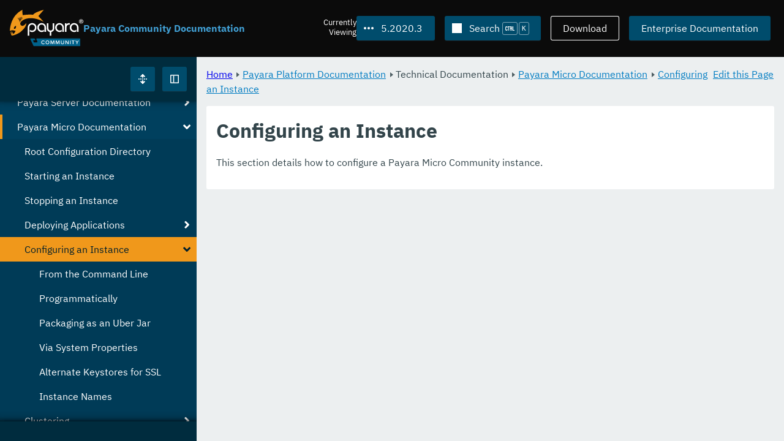

--- FILE ---
content_type: text/html
request_url: https://docs.payara.fish/community/docs/5.2020.3/documentation/payara-micro/configuring/configuring.html
body_size: 7937
content:
<!DOCTYPE html>
<html lang="en" class="no-js" data-ui-path="../../../../../_">
	<head>
		    <meta charset="utf-8">
    <meta name="viewport" content="width=device-width,initial-scale=1">
    <title>Configuring an Instance :: Payara Community Documentation</title>
    <meta name="generator" content="Antora 3.1.9">
    <link rel="stylesheet" href="../../../../../_/ui/css/payara.css" type="text/css" media="all">
    <link rel="stylesheet" href="../../../../../_/ui-docs/css/payara-docs.css" type="text/css" media="all">
    <link rel="stylesheet" href="../../../../../_/ui-docs/css/highlight.css" type="text/css" media="all">
    <link rel="stylesheet" href="../../../../../_/ui-docs/css/payara-docs-print.css" type="text/css" media="print">
	<link rel="preload" href="../../../../../_/ui/fonts/ibm-plex-sans-v2-latin-regular.woff2" as="font" />
	<link rel="preload" href="../../../../../_/ui/fonts/ibm-plex-sans-v2-latin-regular.woff2" as="font" />
        <link rel="stylesheet" href="https://cdn.jsdelivr.net/npm/@docsearch/css@alpha" />
    <meta name="docsearch:version" content="5.2020.3" />
	<link rel="icon" href="../../../../../_/ui/favicons/payara/favicon.ico" sizes="any" /><!-- 32×32 -->
	<link rel="icon" href="../../../../../_/ui/favicons/payara/favicon.svg" type="image/svg+xml" />
	<link rel="apple-touch-icon" href="../../../../../_/ui/favicons/payara/apple-touch-icon.png" /><!-- 180×180 -->
	</head>
	<body class="page page--sticky-header theme--light article
		
			docs__community
	">
		<header class="page__header">
	<div class="page__header__cards cards card--no-pad">
		<div class="card--content-width docs__logo">
			<a href="../../../../.." class="logo">					<img src="../../../../../_/ui/images/logo-community.svg" alt="Payara Community Documentation" class="logo__full" />
			</a>
		</div><!-- .docs__logo -->
		<div class="docs__title">
			<h3>Payara Community Documentation</h3>
		</div>
		<div class="card--content-width text-align--right docs__header-nav">
				<blinky-filter-menu class="filter-menu filter-menu--right" no-matches="No versions found." list-height="50vh">
		<span class="filter-menu__text">Currently <span>Viewing</span></span>
		<button class="button filter-menu__current">5.2020.3</button>
		<span class="filter-menu__list  text-align--left">
			<a href="#" class="filter-menu__skip">Skip version selector.</a>
			<ul>
						<li>
							<a class="is-missing" href="../../../../Overview.html">7.2026.1</a>
						</li>
						<li>
							<a class="is-missing" href="../../../../7.2025.2/Overview.html">7.2025.2</a>
						</li>
						<li>
							<a class="is-missing" href="../../../../7.2025.1/Overview.html">7.2025.1</a>
						</li>
						<li>
							<a class="is-missing" href="../../../../7.2025.1.Beta1/Overview.html">7.2025.1.Beta1</a>
						</li>
						<li>
							<a class="is-missing" href="../../../../7.2024.1.Alpha3/Overview.html">7.2024.1.Alpha3</a>
						</li>
						<li>
							<a class="is-missing" href="../../../../6.2025.11/Overview.html">6.2025.11</a>
						</li>
						<li>
							<a class="is-missing" href="../../../../6.2025.10/Overview.html">6.2025.10</a>
						</li>
						<li>
							<a class="is-missing" href="../../../../6.2025.9/Overview.html">6.2025.9</a>
						</li>
						<li>
							<a class="is-missing" href="../../../../6.2025.8/Overview.html">6.2025.8</a>
						</li>
						<li>
							<a class="is-missing" href="../../../../6.2025.7/Overview.html">6.2025.7</a>
						</li>
						<li>
							<a class="is-missing" href="../../../../6.2025.6/Overview.html">6.2025.6</a>
						</li>
						<li>
							<a class="is-missing" href="../../../../6.2025.5/Overview.html">6.2025.5</a>
						</li>
						<li>
							<a class="is-missing" href="../../../../6.2025.4/Overview.html">6.2025.4</a>
						</li>
						<li>
							<a class="is-missing" href="../../../../6.2025.3/Overview.html">6.2025.3</a>
						</li>
						<li>
							<a class="is-missing" href="../../../../6.2025.2/Overview.html">6.2025.2</a>
						</li>
						<li>
							<a class="is-missing" href="../../../../6.2025.1/Overview.html">6.2025.1</a>
						</li>
						<li>
							<a class="is-missing" href="../../../../6.2024.12/Overview.html">6.2024.12</a>
						</li>
						<li>
							<a class="is-missing" href="../../../../6.2024.11/Overview.html">6.2024.11</a>
						</li>
						<li>
							<a class="is-missing" href="../../../../6.2024.10/Overview.html">6.2024.10</a>
						</li>
						<li>
							<a class="is-missing" href="../../../../6.2024.9/Overview.html">6.2024.9</a>
						</li>
						<li>
							<a class="is-missing" href="../../../../6.2024.8/Overview.html">6.2024.8</a>
						</li>
						<li>
							<a class="is-missing" href="../../../../6.2024.7/Overview.html">6.2024.7</a>
						</li>
						<li>
							<a class="is-missing" href="../../../../6.2024.6/Overview.html">6.2024.6</a>
						</li>
						<li>
							<a class="is-missing" href="../../../../6.2024.5/Overview.html">6.2024.5</a>
						</li>
						<li>
							<a class="is-missing" href="../../../../6.2024.4/Overview.html">6.2024.4</a>
						</li>
						<li>
							<a class="is-missing" href="../../../../6.2024.3/Overview.html">6.2024.3</a>
						</li>
						<li>
							<a class="is-missing" href="../../../../6.2024.2/Overview.html">6.2024.2</a>
						</li>
						<li>
							<a class="is-missing" href="../../../../6.2024.1/Overview.html">6.2024.1</a>
						</li>
						<li>
							<a class="is-missing" href="../../../../6.2023.12/Overview.html">6.2023.12</a>
						</li>
						<li>
							<a class="is-missing" href="../../../../6.2023.11/Overview.html">6.2023.11</a>
						</li>
						<li>
							<a class="is-missing" href="../../../../6.2023.10/Overview.html">6.2023.10</a>
						</li>
						<li>
							<a class="is-missing" href="../../../../6.2023.9/Overview.html">6.2023.9</a>
						</li>
						<li>
							<a class="is-missing" href="../../../../6.2023.8/Overview.html">6.2023.8</a>
						</li>
						<li>
							<a class="is-missing" href="../../../../6.2023.7/Overview.html">6.2023.7</a>
						</li>
						<li>
							<a class="is-missing" href="../../../../6.2023.6/Overview.html">6.2023.6</a>
						</li>
						<li>
							<a class="is-missing" href="../../../../6.2023.5/Overview.html">6.2023.5</a>
						</li>
						<li>
							<a class="is-missing" href="../../../../6.2023.4/Overview.html">6.2023.4</a>
						</li>
						<li>
							<a class="is-missing" href="../../../../6.2023.3/Overview.html">6.2023.3</a>
						</li>
						<li>
							<a class="is-missing" href="../../../../6.2023.2/Overview.html">6.2023.2</a>
						</li>
						<li>
							<a class="is-missing" href="../../../../6.2023.1/Overview.html">6.2023.1</a>
						</li>
						<li>
							<a class="is-missing" href="../../../../6.2022.2/Overview.html">6.2022.2</a>
						</li>
						<li>
							<a class="is-missing" href="../../../../6.2022.1/Overview.html">6.2022.1</a>
						</li>
						<li>
							<a class="is-missing" href="../../../../5.2022.5/Overview.html">5.2022.5</a>
						</li>
						<li>
							<a class="is-missing" href="../../../../5.2022.4/Overview.html">5.2022.4</a>
						</li>
						<li>
							<a class="is-missing" href="../../../../5.2022.3/Overview.html">5.2022.3</a>
						</li>
						<li>
							<a class="is-missing" href="../../../../5.2022.2/Overview.html">5.2022.2</a>
						</li>
						<li>
							<a href="../../../../5.2022.1/documentation/payara-micro/configuring/configuring.html">5.2022.1</a>
						</li>
						<li>
							<a href="../../../../5.2021.10/documentation/payara-micro/configuring/configuring.html">5.2021.10</a>
						</li>
						<li>
							<a href="../../../../5.2021.9/documentation/payara-micro/configuring/configuring.html">5.2021.9</a>
						</li>
						<li>
							<a href="../../../../5.2021.8/documentation/payara-micro/configuring/configuring.html">5.2021.8</a>
						</li>
						<li>
							<a href="../../../../5.2021.7/documentation/payara-micro/configuring/configuring.html">5.2021.7</a>
						</li>
						<li>
							<a href="../../../../5.2021.6/documentation/payara-micro/configuring/configuring.html">5.2021.6</a>
						</li>
						<li>
							<a href="../../../../5.2021.5/documentation/payara-micro/configuring/configuring.html">5.2021.5</a>
						</li>
						<li>
							<a href="../../../../5.2021.4/documentation/payara-micro/configuring/configuring.html">5.2021.4</a>
						</li>
						<li>
							<a href="../../../../5.2021.3/documentation/payara-micro/configuring/configuring.html">5.2021.3</a>
						</li>
						<li>
							<a href="../../../../5.2021.2/documentation/payara-micro/configuring/configuring.html">5.2021.2</a>
						</li>
						<li>
							<a href="../../../../5.2021.1/documentation/payara-micro/configuring/configuring.html">5.2021.1</a>
						</li>
						<li>
							<a href="../../../../5.2020.7/documentation/payara-micro/configuring/configuring.html">5.2020.7</a>
						</li>
						<li>
							<a href="../../../../5.2020.6/documentation/payara-micro/configuring/configuring.html">5.2020.6</a>
						</li>
						<li>
							<a href="../../../../5.2020.5/documentation/payara-micro/configuring/configuring.html">5.2020.5</a>
						</li>
						<li>
							<a href="../../../../5.2020.4/documentation/payara-micro/configuring/configuring.html">5.2020.4</a>
						</li>
						<li>
							<a href="../../../../5.201/documentation/payara-micro/configuring/configuring.html">5.201</a>
						</li>
						<li>
							<a href="../../../../5.194/documentation/payara-micro/configuring/configuring.html">5.194</a>
						</li>
						<li>
							<a href="../../../../5.193/documentation/payara-micro/configuring/configuring.html">5.193</a>
						</li>
						<li>
							<a href="../../../../5.192/documentation/payara-micro/configuring/configuring.html">5.192</a>
						</li>
						<li>
							<a href="../../../../5.191/documentation/payara-micro/configuring/configuring.html">5.191</a>
						</li>
						<li>
							<a href="../../../../5.184/documentation/payara-micro/configuring/configuring.html">5.184</a>
						</li>
						<li>
							<a href="../../../../5.183/documentation/payara-micro/configuring/configuring.html">5.183</a>
						</li>
						<li>
							<a href="../../../../5.182/documentation/payara-micro/configuring/configuring.html">5.182</a>
						</li>
						<li>
							<a href="../../../../5.181/documentation/payara-micro/configuring/configuring.html">5.181</a>
						</li>
						<li>
							<a href="../../../../4.1.2.181/documentation/payara-micro/configuring/configuring.html">4.1.2.181</a>
						</li>
			</ul>
		</span>
	</blinky-filter-menu>
				<span id="search-input-container" class="docs__search-button"></span>
				<span class="buttons--light docs__wide">
					<a href="https://www.payara.fish/products/downloads/" class="button button--ghost">Download</a>
				</span>
				<a href="https://docs.payara.fish/enterprise" class="button docs__wide">Enterprise Documentation</a>
			<button id="external-toggle-sidebar" type="button" class="docs__narrow button sidebar__toggle" aria-expanded="false">
				<svg class="icon" width="1em" height="1em" viewbox="0 0 16 16" aria-hidden="true" focusable="false">
					<use href="../../../../../_/ui/images/icons.svg#icon-sidebar"></use>
				</svg>
				<span class="visually-hidden">Toggle Sidebar</span>
			</button>
		</div><!-- .docs__header-nav -->
	</div><!-- .page__header__cards -->
</header>
		<div class="page__main">
	<blinky-sidebar class="page__sidebar page__sidebar--wider" id="sidebar1" toggle="1" minimized="0" toggle-label="Toggle Sidebar" data-component="docs" data-version="5.2020.3">
	<header class="sidebar__header">
		<docs-expand-all>
			<blinky-toggle-button type="icon-only" button-class="button docs__expand-all" icon-0="expand" text-0="Expand All" icon-1="collapse" text-1="Collapse All" toggled="0">
			</blinky-toggle-button>
		</docs-expand-all>
	</header>
		<blinky-scroll-hints class="sidebar__content">
		<button class="nav-menu-toggle" aria-label="Toggle expand/collapse all" style="display: none"></button>
			<h4><a href="../../../README.html">Payara Platform Documentation</a></h4>
		<nav class="menu menu--vertical">
					<ul class="menu__group">
			<li class="menu__item" data-depth="0">
					<button href="#" tabindex=0 class="menu__content menu--button">
						<span class="menu__text">General Info</span>
					</button>
						<ul class="menu__group">
			<li class="menu__item" data-depth="1">
					<a class="menu__content" href="../../../README.html" ><span class="menu__text">Introduction</span></a>
						<ul class="menu__group">
			<li class="menu__item" data-depth="2">
					<a class="menu__content" href="../../../general-info/general-info.html" ><span class="menu__text">Overview</span></a>
							</li>
			<li class="menu__item" data-depth="2">
					<a class="menu__content" href="../../../release-notes/README.html" ><span class="menu__text">Release Notes</span></a>
						<ul class="menu__group">
			<li class="menu__item" data-depth="3">
					<a class="menu__content" href="../../../release-notes/release-notes-2020-3.html" ><span class="menu__text">Payara Community 5.2020.3 Release Notes</span></a>
							</li>
		</ul>
			</li>
			<li class="menu__item" data-depth="2">
					<a class="menu__content" href="../../../security/security.html" ><span class="menu__text">Security</span></a>
						<ul class="menu__group">
			<li class="menu__item" data-depth="3">
					<a class="menu__content" href="../../../security/security-fix-list.html" ><span class="menu__text">Security Fixes Summary</span></a>
							</li>
		</ul>
			</li>
			<li class="menu__item" data-depth="2">
					<a class="menu__content" href="../../../general-info/supported-platforms.html" ><span class="menu__text">Supported Platforms</span></a>
							</li>
			<li class="menu__item" data-depth="2">
					<a class="menu__content" href="../../../general-info/technical-preview.html" ><span class="menu__text">Technical Preview</span></a>
							</li>
		</ul>
			</li>
			<li class="menu__item" data-depth="1">
					<a class="menu__content" href="../../../getting-started/getting-started.html" ><span class="menu__text">Getting Started</span></a>
						<ul class="menu__group">
			<li class="menu__item" data-depth="2">
					<a class="menu__content" href="../../../build-instructions/build-instructions.html" ><span class="menu__text">Build Instructions</span></a>
							</li>
			<li class="menu__item" data-depth="2">
					<a class="menu__content" href="../../../general-info/contributing-to-payara.html" ><span class="menu__text">Contributing to Payara</span></a>
							</li>
		</ul>
			</li>
		</ul>
			</li>
			<li class="menu__item" data-depth="0">
					<button href="#" tabindex=0 class="menu__content menu--button">
						<span class="menu__text">Technical Documentation</span>
					</button>
						<ul class="menu__group">
			<li class="menu__item" data-depth="1">
					<a class="menu__content" href="../../payara-server/README.html" ><span class="menu__text">Payara Server Documentation</span></a>
						<ul class="menu__group">
			<li class="menu__item" data-depth="2">
					<a class="menu__content" href="../../payara-server/server-configuration/README.html" ><span class="menu__text">Server Configuration</span></a>
						<ul class="menu__group">
			<li class="menu__item" data-depth="3">
					<a class="menu__content" href="../../payara-server/server-configuration/var-substitution/README.html" ><span class="menu__text">Variables in the configuration</span></a>
						<ul class="menu__group">
			<li class="menu__item" data-depth="4">
					<a class="menu__content" href="../../payara-server/server-configuration/var-substitution/types-of-variables.html" ><span class="menu__text">Variable types</span></a>
							</li>
			<li class="menu__item" data-depth="4">
					<a class="menu__content" href="../../payara-server/server-configuration/var-substitution/usage-of-variables.html" ><span class="menu__text">Using variables</span></a>
							</li>
		</ul>
			</li>
			<li class="menu__item" data-depth="3">
					<a class="menu__content" href="../../payara-server/server-configuration/http/README.html" ><span class="menu__text">HTTP Service</span></a>
						<ul class="menu__group">
			<li class="menu__item" data-depth="4">
					<a class="menu__content" href="../../payara-server/server-configuration/http/network-listeners.html" ><span class="menu__text">Network Listeners</span></a>
						<ul class="menu__group">
			<li class="menu__item" data-depth="5">
					<a class="menu__content" href="../../payara-server/server-configuration/http/security/sni.html" ><span class="menu__text">SNI</span></a>
							</li>
		</ul>
			</li>
			<li class="menu__item" data-depth="4">
					<a class="menu__content" href="../../payara-server/server-configuration/http/protocols.html" ><span class="menu__text">Protocols</span></a>
						<ul class="menu__group">
			<li class="menu__item" data-depth="5">
					<a class="menu__content" href="../../payara-server/server-configuration/http/protocols/standard-options.html" ><span class="menu__text">Standard options</span></a>
							</li>
			<li class="menu__item" data-depth="5">
					<a class="menu__content" href="../../payara-server/server-configuration/http/protocols/http-options.html" ><span class="menu__text">HTTP options</span></a>
							</li>
			<li class="menu__item" data-depth="5">
					<a class="menu__content" href="../../payara-server/server-configuration/http/protocols/http2-options.html" ><span class="menu__text">HTTP/2 options</span></a>
							</li>
			<li class="menu__item" data-depth="5">
					<a class="menu__content" href="../../payara-server/server-configuration/http/protocols/ssl-options.html" ><span class="menu__text">SSL/TLS options</span></a>
							</li>
			<li class="menu__item" data-depth="5">
					<a class="menu__content" href="../../payara-server/server-configuration/http/protocols/protocols-asadmin.html" ><span class="menu__text">Asadmin commands</span></a>
							</li>
		</ul>
			</li>
			<li class="menu__item" data-depth="4">
					<a class="menu__content" href="../../payara-server/server-configuration/http/virtual-servers.html" ><span class="menu__text">Virtual Servers</span></a>
							</li>
		</ul>
			</li>
			<li class="menu__item" data-depth="3">
					<a class="menu__content" href="../../payara-server/server-configuration/security/README.html" ><span class="menu__text">Security Extensions</span></a>
						<ul class="menu__group">
			<li class="menu__item" data-depth="4">
					<a class="menu__content" href="../../payara-server/server-configuration/security/certificate-realm-principal-name.html" ><span class="menu__text">Certificate Realm - Principal Name</span></a>
							</li>
			<li class="menu__item" data-depth="4">
					<a class="menu__content" href="../../payara-server/server-configuration/security/certificate-realm-groups.html" ><span class="menu__text">Certificate Realm - Group Mapping</span></a>
							</li>
			<li class="menu__item" data-depth="4">
					<a class="menu__content" href="../../payara-server/server-configuration/security/multiple-mechanism-in-ear.html" ><span class="menu__text">Multiple HttpAuthenticationMechanism in EAR</span></a>
							</li>
		</ul>
			</li>
			<li class="menu__item" data-depth="3">
					<a class="menu__content" href="../../payara-server/server-configuration/jvm-options.html" ><span class="menu__text">JVM Options</span></a>
							</li>
			<li class="menu__item" data-depth="3">
					<a class="menu__content" href="../../payara-server/server-configuration/jsf-options.html" ><span class="menu__text">JSF Options</span></a>
							</li>
			<li class="menu__item" data-depth="3">
					<a class="menu__content" href="../../payara-server/server-configuration/ssl-certificates.html" ><span class="menu__text">SSL Certificates</span></a>
							</li>
		</ul>
			</li>
			<li class="menu__item" data-depth="2">
					<a class="menu__content" href="../../payara-server/deployment-groups/README.html" ><span class="menu__text">Deployment Groups</span></a>
						<ul class="menu__group">
			<li class="menu__item" data-depth="3">
					<a class="menu__content" href="../../payara-server/deployment-groups/asadmin-commands.html" ><span class="menu__text">Deployment Groups ASAdmin commands</span></a>
							</li>
			<li class="menu__item" data-depth="3">
					<a class="menu__content" href="../../payara-server/deployment-groups/timers.html" ><span class="menu__text">Timers in Deployment Groups</span></a>
							</li>
		</ul>
			</li>
			<li class="menu__item" data-depth="2">
					<a class="menu__content" href="../../payara-server/jacc.html" ><span class="menu__text">JACC</span></a>
							</li>
			<li class="menu__item" data-depth="2">
					<a class="menu__content" href="../../payara-server/jdbc/index.html" ><span class="menu__text">JDBC</span></a>
						<ul class="menu__group">
			<li class="menu__item" data-depth="3">
					<a class="menu__content" href="../../payara-server/jdbc/jdbc-connection-validation.html" ><span class="menu__text">JDBC Connection Validation</span></a>
							</li>
			<li class="menu__item" data-depth="3">
					<a class="menu__content" href="../../payara-server/jdbc/slow-sql-logger.html" ><span class="menu__text">Slow SQL Logger</span></a>
							</li>
			<li class="menu__item" data-depth="3">
					<a class="menu__content" href="../../payara-server/jdbc/log-jdbc-calls.html" ><span class="menu__text">Log JDBC Calls</span></a>
							</li>
			<li class="menu__item" data-depth="3">
					<a class="menu__content" href="../../payara-server/jdbc/sql-trace-listeners.html" ><span class="menu__text">SQL Trace Listeners</span></a>
							</li>
			<li class="menu__item" data-depth="3">
					<a class="menu__content" href="../../payara-server/jdbc/advanced-connection-pool-properties.html" ><span class="menu__text">Advanced Connection Pool Configuration</span></a>
							</li>
			<li class="menu__item" data-depth="3">
					<a class="menu__content" href="../../payara-server/jdbc/sql-statement-overview.html" ><span class="menu__text">SQL Statement Overview</span></a>
							</li>
			<li class="menu__item" data-depth="3">
					<a class="menu__content" href="../../payara-server/jdbc/mysql-connectorj-8-changes.html" ><span class="menu__text">MySQL Connector/J 8 Changes</span></a>
							</li>
		</ul>
			</li>
			<li class="menu__item" data-depth="2">
					<a class="menu__content" href="../../payara-server/h2/h2.html" ><span class="menu__text">H2 Database</span></a>
							</li>
			<li class="menu__item" data-depth="2">
					<a class="menu__content" href="../../payara-server/logging/logging.html" ><span class="menu__text">Logging</span></a>
						<ul class="menu__group">
			<li class="menu__item" data-depth="3">
					<a class="menu__content" href="../../payara-server/logging/access-logging-max-file-size.html" ><span class="menu__text">Access Logging Max File Size</span></a>
							</li>
			<li class="menu__item" data-depth="3">
					<a class="menu__content" href="../../payara-server/logging/access-logging-date-stamp-property.html" ><span class="menu__text">Access Logging Date Stamp Property</span></a>
							</li>
			<li class="menu__item" data-depth="3">
					<a class="menu__content" href="../../payara-server/logging/notification-logging.html" ><span class="menu__text">Notification Logging</span></a>
							</li>
			<li class="menu__item" data-depth="3">
					<a class="menu__content" href="../../payara-server/logging/daily-log-rotation.html" ><span class="menu__text">Daily Log Rotation</span></a>
							</li>
			<li class="menu__item" data-depth="3">
					<a class="menu__content" href="../../payara-server/logging/ansi-colours.html" ><span class="menu__text">ANSI Coloured Logging</span></a>
							</li>
			<li class="menu__item" data-depth="3">
					<a class="menu__content" href="../../payara-server/logging/log-compression.html" ><span class="menu__text">Compression of log files</span></a>
							</li>
			<li class="menu__item" data-depth="3">
					<a class="menu__content" href="../../payara-server/logging/json-formatter.html" ><span class="menu__text">JSON Log Formatter</span></a>
							</li>
			<li class="menu__item" data-depth="3">
					<a class="menu__content" href="../../payara-server/logging/log-to-file.html" ><span class="menu__text">Log To File</span></a>
							</li>
			<li class="menu__item" data-depth="3">
					<a class="menu__content" href="../../payara-server/logging/multiline.html" ><span class="menu__text">Multiline Mode</span></a>
							</li>
		</ul>
			</li>
			<li class="menu__item" data-depth="2">
					<a class="menu__content" href="../../payara-server/password-aliases/README.html" ><span class="menu__text">Password Aliases</span></a>
						<ul class="menu__group">
			<li class="menu__item" data-depth="3">
					<a class="menu__content" href="../../payara-server/password-aliases/password-alias-asadmin-commands.html" ><span class="menu__text">Password Aliases Asadmin Commands</span></a>
							</li>
			<li class="menu__item" data-depth="3">
					<a class="menu__content" href="../../payara-server/password-aliases/password-alias-admin-console-commands.html" ><span class="menu__text">Password Aliases from the Admin Console</span></a>
							</li>
		</ul>
			</li>
			<li class="menu__item" data-depth="2">
					<a class="menu__content" href="../../payara-server/asadmin-commands/asadmin-commands.html" ><span class="menu__text">Asadmin Commands</span></a>
						<ul class="menu__group">
			<li class="menu__item" data-depth="3">
					<a class="menu__content" href="../../payara-server/asadmin-commands/server-management-commands.html" ><span class="menu__text">Server Management Commands</span></a>
							</li>
			<li class="menu__item" data-depth="3">
					<a class="menu__content" href="../../payara-server/asadmin-commands/misc-commands.html" ><span class="menu__text">Miscellaneous Commands</span></a>
							</li>
			<li class="menu__item" data-depth="3">
					<a class="menu__content" href="../../payara-server/asadmin-commands/disabling-jline.html" ><span class="menu__text">Disabling JLine</span></a>
							</li>
			<li class="menu__item" data-depth="3">
					<a class="menu__content" href="../../payara-server/asadmin-commands/auto-naming.html" ><span class="menu__text">Auto-Naming</span></a>
							</li>
		</ul>
			</li>
			<li class="menu__item" data-depth="2">
					<a class="menu__content" href="../../payara-server/rest-api/rest-api-documentation.html" ><span class="menu__text">REST API Documentation</span></a>
						<ul class="menu__group">
			<li class="menu__item" data-depth="3">
					<a class="menu__content" href="../../payara-server/rest-api/overview.html" ><span class="menu__text">Overview</span></a>
							</li>
			<li class="menu__item" data-depth="3">
					<a class="menu__content" href="../../payara-server/rest-api/security.html" ><span class="menu__text">Security</span></a>
							</li>
			<li class="menu__item" data-depth="3">
					<a class="menu__content" href="../../payara-server/rest-api/resources.html" ><span class="menu__text">Resources</span></a>
							</li>
			<li class="menu__item" data-depth="3">
					<a class="menu__content" href="../../payara-server/rest-api/definitions.html" ><span class="menu__text">Definitions</span></a>
							</li>
		</ul>
			</li>
			<li class="menu__item" data-depth="2">
					<a class="menu__content" href="../../payara-server/javamail.html" ><span class="menu__text">JavaMail</span></a>
							</li>
			<li class="menu__item" data-depth="2">
					<a class="menu__content" href="../../payara-server/jce-provider-support.html" ><span class="menu__text">JCE Provider Support</span></a>
							</li>
			<li class="menu__item" data-depth="2">
					<a class="menu__content" href="../../payara-server/admin-console/admin-console.html" ><span class="menu__text">Admin Console Enhancements</span></a>
						<ul class="menu__group">
			<li class="menu__item" data-depth="3">
					<a class="menu__content" href="../../payara-server/admin-console/asadmin-recorder.html" ><span class="menu__text">Asadmin Recorder</span></a>
							</li>
			<li class="menu__item" data-depth="3">
					<a class="menu__content" href="../../payara-server/admin-console/auditing-service.html" ><span class="menu__text">Auditing Service</span></a>
							</li>
			<li class="menu__item" data-depth="3">
					<a class="menu__content" href="../../payara-server/admin-console/environment-warning.html" ><span class="menu__text">Environment Warning</span></a>
							</li>
		</ul>
			</li>
			<li class="menu__item" data-depth="2">
					<a class="menu__content" href="../../payara-server/app-deployment/app-deployment.html" ><span class="menu__text">Application Deployment</span></a>
						<ul class="menu__group">
			<li class="menu__item" data-depth="3">
					<a class="menu__content" href="../../payara-server/app-deployment/deployment-descriptors.html" ><span class="menu__text">Deployment Descriptor Files</span></a>
							</li>
			<li class="menu__item" data-depth="3">
					<a class="menu__content" href="../../payara-server/app-deployment/descriptor-elements.html" ><span class="menu__text">Elements of the Descriptor Files</span></a>
							</li>
			<li class="menu__item" data-depth="3">
					<a class="menu__content" href="../../payara-server/app-deployment/concurrent-cdi-bean-loading.html" ><span class="menu__text">Concurrent CDI Bean Loading</span></a>
							</li>
		</ul>
			</li>
			<li class="menu__item" data-depth="2">
					<a class="menu__content" href="../../payara-server/ejb/README.html" ><span class="menu__text">EJB</span></a>
						<ul class="menu__group">
			<li class="menu__item" data-depth="3">
					<a class="menu__content" href="../../payara-server/ejb/ejb-jar-names.html" ><span class="menu__text">EJB JAR Archive Names</span></a>
							</li>
			<li class="menu__item" data-depth="3">
					<a class="menu__content" href="../../payara-server/ejb/concurrent-instances.html" ><span class="menu__text">EJB Concurrent Instance Configuration</span></a>
							</li>
			<li class="menu__item" data-depth="3">
					<a class="menu__content" href="../../payara-server/ejb/lite-remote-ejb.html" ><span class="menu__text">Lite Remote EJB Features</span></a>
							</li>
			<li class="menu__item" data-depth="3">
					<a class="menu__content" href="../../payara-server/ejb/persistent-timers.html" ><span class="menu__text">Persistent Timers</span></a>
							</li>
		</ul>
			</li>
			<li class="menu__item" data-depth="2">
					<a class="menu__content" href="../../payara-server/jaxws/README.html" ><span class="menu__text">JAX-WS</span></a>
						<ul class="menu__group">
			<li class="menu__item" data-depth="3">
					<a class="menu__content" href="../../payara-server/jaxws/scanning.html" ><span class="menu__text">Additional Scanning Locations</span></a>
							</li>
		</ul>
			</li>
			<li class="menu__item" data-depth="2">
					<a class="menu__content" href="../../payara-server/jbatch/jbatch.html" ><span class="menu__text">JBatch</span></a>
						<ul class="menu__group">
			<li class="menu__item" data-depth="3">
					<a class="menu__content" href="../../payara-server/jbatch/schema-name.html" ><span class="menu__text">Setting the Schema Name</span></a>
							</li>
			<li class="menu__item" data-depth="3">
					<a class="menu__content" href="../../payara-server/jbatch/table-prefix-and-suffix.html" ><span class="menu__text">Setting the Table Prefix and/or Suffix</span></a>
							</li>
			<li class="menu__item" data-depth="3">
					<a class="menu__content" href="../../payara-server/jbatch/database-support.html" ><span class="menu__text">Database Support</span></a>
							</li>
			<li class="menu__item" data-depth="3">
					<a class="menu__content" href="../../payara-server/jbatch/asadmin.html" ><span class="menu__text">Asadmin Commands</span></a>
							</li>
		</ul>
			</li>
			<li class="menu__item" data-depth="2">
					<a class="menu__content" href="../../payara-server/jcache/jcache.html" ><span class="menu__text">JCache</span></a>
						<ul class="menu__group">
			<li class="menu__item" data-depth="3">
					<a class="menu__content" href="../../payara-server/jcache/jcache-accessing.html" ><span class="menu__text">Cache provider and manager</span></a>
							</li>
			<li class="menu__item" data-depth="3">
					<a class="menu__content" href="../../payara-server/jcache/jcache-creating.html" ><span class="menu__text">Creating a Cache Instance</span></a>
							</li>
			<li class="menu__item" data-depth="3">
					<a class="menu__content" href="../../payara-server/jcache/jcache-annotations.html" ><span class="menu__text">Using JCache Annotations</span></a>
							</li>
		</ul>
			</li>
			<li class="menu__item" data-depth="2">
					<a class="menu__content" href="../../payara-server/jpa-cache-coordination.html" ><span class="menu__text">JPA Cache Coordination</span></a>
							</li>
			<li class="menu__item" data-depth="2">
					<a class="menu__content" href="../../payara-server/hazelcast/README.html" ><span class="menu__text">Domain Data Grid</span></a>
						<ul class="menu__group">
			<li class="menu__item" data-depth="3">
					<a class="menu__content" href="../../payara-server/hazelcast/discovery.html" ><span class="menu__text">Discovery Modes</span></a>
							</li>
			<li class="menu__item" data-depth="3">
					<a class="menu__content" href="../../payara-server/hazelcast/enable-hazelcast.html" ><span class="menu__text">Enabling Data Grid</span></a>
							</li>
			<li class="menu__item" data-depth="3">
					<a class="menu__content" href="../../payara-server/hazelcast/configuration.html" ><span class="menu__text">Configuring Hazelcast</span></a>
							</li>
			<li class="menu__item" data-depth="3">
					<a class="menu__content" href="../../payara-server/hazelcast/viewing-members.html" ><span class="menu__text">Viewing Members</span></a>
							</li>
			<li class="menu__item" data-depth="3">
					<a class="menu__content" href="../../payara-server/hazelcast/using-hazelcast.html" ><span class="menu__text">Using Hazelcast</span></a>
							</li>
			<li class="menu__item" data-depth="3">
					<a class="menu__content" href="../../payara-server/hazelcast/asadmin.html" ><span class="menu__text">Administration Commands</span></a>
							</li>
			<li class="menu__item" data-depth="3">
					<a class="menu__content" href="../../payara-server/hazelcast/datagrid-encryption.html" ><span class="menu__text">Data Grid Encryption</span></a>
							</li>
		</ul>
			</li>
			<li class="menu__item" data-depth="2">
					<a class="menu__content" href="../../payara-server/health-check-service/README.html" ><span class="menu__text">HealthCheck Service</span></a>
						<ul class="menu__group">
			<li class="menu__item" data-depth="3">
					<a class="menu__content" href="../../payara-server/health-check-service/asadmin-commands.html" ><span class="menu__text">Asadmin Commands</span></a>
							</li>
			<li class="menu__item" data-depth="3">
					<a class="menu__content" href="../../payara-server/health-check-service/config/README.html" ><span class="menu__text">Configuration</span></a>
						<ul class="menu__group">
			<li class="menu__item" data-depth="4">
					<a class="menu__content" href="../../payara-server/health-check-service/config/common-config.html" ><span class="menu__text">Common Configuration</span></a>
							</li>
			<li class="menu__item" data-depth="4">
					<a class="menu__content" href="../../payara-server/health-check-service/config/threshold-config.html" ><span class="menu__text">Threshold Checkers</span></a>
							</li>
			<li class="menu__item" data-depth="4">
					<a class="menu__content" href="../../payara-server/health-check-service/config/special-config.html" ><span class="menu__text">Special Checkers</span></a>
							</li>
		</ul>
			</li>
		</ul>
			</li>
			<li class="menu__item" data-depth="2">
					<a class="menu__content" href="../../payara-server/notification-service/notification-service.html" ><span class="menu__text">Notification Service</span></a>
						<ul class="menu__group">
			<li class="menu__item" data-depth="3">
					<a class="menu__content" href="../../payara-server/notification-service/asadmin-commands.html" ><span class="menu__text">Asadmin Commands</span></a>
							</li>
			<li class="menu__item" data-depth="3">
					<a class="menu__content" href="../../payara-server/notification-service/notifiers.html" ><span class="menu__text">Notifiers</span></a>
						<ul class="menu__group">
			<li class="menu__item" data-depth="4">
					<a class="menu__content" href="../../payara-server/notification-service/notifiers/log-notifier.html" ><span class="menu__text">Log Notifier</span></a>
							</li>
			<li class="menu__item" data-depth="4">
					<a class="menu__content" href="../../payara-server/notification-service/notifiers/cdi-event-bus-notifier.html" ><span class="menu__text">CDI Event Bus Notifier</span></a>
							</li>
			<li class="menu__item" data-depth="4">
					<a class="menu__content" href="../../payara-server/notification-service/notifiers/datadog-notifier.html" ><span class="menu__text">Datadog Notifier</span></a>
							</li>
			<li class="menu__item" data-depth="4">
					<a class="menu__content" href="../../payara-server/notification-service/notifiers/email-notifier.html" ><span class="menu__text">Email Notifier</span></a>
							</li>
			<li class="menu__item" data-depth="4">
					<a class="menu__content" href="../../payara-server/notification-service/notifiers/slack-notifier.html" ><span class="menu__text">Slack Notifier</span></a>
							</li>
			<li class="menu__item" data-depth="4">
					<a class="menu__content" href="../../payara-server/notification-service/notifiers/hipchat-notifier.html" ><span class="menu__text">Hipchat Notifier</span></a>
							</li>
			<li class="menu__item" data-depth="4">
					<a class="menu__content" href="../../payara-server/notification-service/notifiers/jms-notifier.html" ><span class="menu__text">JMS Notifier</span></a>
							</li>
			<li class="menu__item" data-depth="4">
					<a class="menu__content" href="../../payara-server/notification-service/notifiers/snmp-notifier.html" ><span class="menu__text">SNMP Notifier</span></a>
							</li>
			<li class="menu__item" data-depth="4">
					<a class="menu__content" href="../../payara-server/notification-service/notifiers/xmpp-notifier.html" ><span class="menu__text">XMPP Notifier</span></a>
							</li>
			<li class="menu__item" data-depth="4">
					<a class="menu__content" href="../../payara-server/notification-service/notifiers/newrelic-notifier.html" ><span class="menu__text">NewRelic Notifier</span></a>
							</li>
			<li class="menu__item" data-depth="4">
					<a class="menu__content" href="../../payara-server/notification-service/notifiers/event-bus-notifier.html" ><span class="menu__text">Event Bus Notifier</span></a>
							</li>
		</ul>
			</li>
		</ul>
			</li>
			<li class="menu__item" data-depth="2">
					<a class="menu__content" href="../../payara-server/monitoring-service/monitoring-service.html" ><span class="menu__text">Monitoring Service</span></a>
						<ul class="menu__group">
			<li class="menu__item" data-depth="3">
					<a class="menu__content" href="../../payara-server/monitoring-service/configuration.html" ><span class="menu__text">Configuration</span></a>
							</li>
			<li class="menu__item" data-depth="3">
					<a class="menu__content" href="../../payara-server/monitoring-service/asadmin-commands.html" ><span class="menu__text">Asadmin Commands</span></a>
							</li>
			<li class="menu__item" data-depth="3">
					<a class="menu__content" href="../../payara-server/jmx-monitoring-service/jmx-monitoring-service.html" ><span class="menu__text">JMX Monitoring Service</span></a>
						<ul class="menu__group">
			<li class="menu__item" data-depth="4">
					<a class="menu__content" href="../../payara-server/jmx-monitoring-service/amx.html" ><span class="menu__text">AMX</span></a>
							</li>
			<li class="menu__item" data-depth="4">
					<a class="menu__content" href="../../payara-server/jmx-monitoring-service/configuration.html" ><span class="menu__text">Configuration</span></a>
							</li>
			<li class="menu__item" data-depth="4">
					<a class="menu__content" href="../../payara-server/jmx-monitoring-service/asadmin-commands.html" ><span class="menu__text">Asadmin Commands</span></a>
							</li>
			<li class="menu__item" data-depth="4">
					<a class="menu__content" href="../../payara-server/jmx-monitoring-service/jmx-notification-configuration.html" ><span class="menu__text">JMX Notification Configuration</span></a>
							</li>
		</ul>
			</li>
			<li class="menu__item" data-depth="3">
					<a class="menu__content" href="../../payara-server/rest-monitoring/README.html" ><span class="menu__text">REST monitoring</span></a>
						<ul class="menu__group">
			<li class="menu__item" data-depth="4">
					<a class="menu__content" href="../../payara-server/rest-monitoring/using-rest-monitoring.html" ><span class="menu__text">Using the REST monitoring application</span></a>
							</li>
			<li class="menu__item" data-depth="4">
					<a class="menu__content" href="../../payara-server/rest-monitoring/configuring-rest-monitoring.html" ><span class="menu__text">Configuration</span></a>
							</li>
			<li class="menu__item" data-depth="4">
					<a class="menu__content" href="../../payara-server/rest-monitoring/asadmin-commands.html" ><span class="menu__text">Asadmin commands</span></a>
							</li>
		</ul>
			</li>
		</ul>
			</li>
			<li class="menu__item" data-depth="2">
					<a class="menu__content" href="../../payara-server/request-tracing-service/request-tracing-service.html" ><span class="menu__text">Request Tracing Service</span></a>
						<ul class="menu__group">
			<li class="menu__item" data-depth="3">
					<a class="menu__content" href="../../payara-server/request-tracing-service/asadmin-commands.html" ><span class="menu__text">Asadmin Commands</span></a>
							</li>
			<li class="menu__item" data-depth="3">
					<a class="menu__content" href="../../payara-server/request-tracing-service/configuration.html" ><span class="menu__text">Configuration</span></a>
							</li>
			<li class="menu__item" data-depth="3">
					<a class="menu__content" href="../../payara-server/request-tracing-service/usage.html" ><span class="menu__text">Usage</span></a>
							</li>
			<li class="menu__item" data-depth="3">
					<a class="menu__content" href="../../payara-server/request-tracing-service/terminology.html" ><span class="menu__text">Terminology</span></a>
							</li>
		</ul>
			</li>
			<li class="menu__item" data-depth="2">
					<a class="menu__content" href="../../payara-server/phone-home/phonehome-overview.html" ><span class="menu__text">Phone Home</span></a>
						<ul class="menu__group">
			<li class="menu__item" data-depth="3">
					<a class="menu__content" href="../../payara-server/phone-home/phone-home-information.html" ><span class="menu__text">Gathered Data</span></a>
							</li>
			<li class="menu__item" data-depth="3">
					<a class="menu__content" href="../../payara-server/phone-home/phone-home-asadmin.html" ><span class="menu__text">Asadmin Commands</span></a>
							</li>
			<li class="menu__item" data-depth="3">
					<a class="menu__content" href="../../payara-server/phone-home/disabling-phone-home.html" ><span class="menu__text">Disabling Phone Home</span></a>
							</li>
		</ul>
			</li>
			<li class="menu__item" data-depth="2">
					<a class="menu__content" href="../../payara-server/system-properties.html" ><span class="menu__text">System Properties</span></a>
							</li>
			<li class="menu__item" data-depth="2">
					<a class="menu__content" href="../../payara-server/classloading.html" ><span class="menu__text">Enhanced Classloading</span></a>
							</li>
			<li class="menu__item" data-depth="2">
					<a class="menu__content" href="../../payara-server/default-thread-pool-size.html" ><span class="menu__text">Default Thread Pool Size</span></a>
							</li>
			<li class="menu__item" data-depth="2">
					<a class="menu__content" href="../../payara-server/public-api/README.html" ><span class="menu__text">Public API</span></a>
						<ul class="menu__group">
			<li class="menu__item" data-depth="3">
					<a class="menu__content" href="../../payara-server/public-api/cdi-events.html" ><span class="menu__text">Remote CDI Events</span></a>
							</li>
			<li class="menu__item" data-depth="3">
					<a class="menu__content" href="../../payara-server/public-api/clustered-singleton.html" ><span class="menu__text">Clustered Singleton</span></a>
							</li>
			<li class="menu__item" data-depth="3">
					<a class="menu__content" href="../../payara-server/public-api/roles-permitted.html" ><span class="menu__text">roles-permitted</span></a>
							</li>
			<li class="menu__item" data-depth="3">
					<a class="menu__content" href="../../payara-server/public-api/twoidentitystores.html" ><span class="menu__text">Two Identity Stores</span></a>
							</li>
			<li class="menu__item" data-depth="3">
					<a class="menu__content" href="../../payara-server/public-api/yubikey.html" ><span class="menu__text">Yubikey Integration</span></a>
							</li>
			<li class="menu__item" data-depth="3">
					<a class="menu__content" href="../../payara-server/public-api/oauth-support.html" ><span class="menu__text">OAuth2 Support</span></a>
							</li>
			<li class="menu__item" data-depth="3">
					<a class="menu__content" href="../../payara-server/public-api/openid-connect-support.html" ><span class="menu__text">OpenID Connect Support</span></a>
							</li>
			<li class="menu__item" data-depth="3">
					<a class="menu__content" href="../../payara-server/public-api/realm-identitystores/README.html" ><span class="menu__text">Realm Identity Stores</span></a>
						<ul class="menu__group">
			<li class="menu__item" data-depth="4">
					<a class="menu__content" href="../../payara-server/public-api/realm-identitystores/realm-identity-store-definition.html" ><span class="menu__text">Existing Realm Identity Store</span></a>
							</li>
			<li class="menu__item" data-depth="4">
					<a class="menu__content" href="../../payara-server/public-api/realm-identitystores/file-identity-store-definition.html" ><span class="menu__text">File Realm Identity Store</span></a>
							</li>
			<li class="menu__item" data-depth="4">
					<a class="menu__content" href="../../payara-server/public-api/realm-identitystores/certificate-identity-store-definition.html" ><span class="menu__text">Certificate Realm Identity Store</span></a>
							</li>
			<li class="menu__item" data-depth="4">
					<a class="menu__content" href="../../payara-server/public-api/realm-identitystores/pam-identity-store-definition.html" ><span class="menu__text">PAM Realm Identity Store</span></a>
							</li>
			<li class="menu__item" data-depth="4">
					<a class="menu__content" href="../../payara-server/public-api/realm-identitystores/solaris-identity-store-definition.html" ><span class="menu__text">Solaris Realm Identity Store</span></a>
							</li>
		</ul>
			</li>
		</ul>
			</li>
			<li class="menu__item" data-depth="2">
					<a class="menu__content" href="../../payara-server/development-tools/README.html" ><span class="menu__text">Development Tools</span></a>
						<ul class="menu__group">
			<li class="menu__item" data-depth="3">
					<a class="menu__content" href="../../payara-server/development-tools/cdi-dev-mode/README.html" ><span class="menu__text">CDI Development Mode</span></a>
						<ul class="menu__group">
			<li class="menu__item" data-depth="4">
					<a class="menu__content" href="../../payara-server/development-tools/cdi-dev-mode/enabling-cdi-dev-web-desc.html" ><span class="menu__text">Enable using web.xml</span></a>
							</li>
			<li class="menu__item" data-depth="4">
					<a class="menu__content" href="../../payara-server/development-tools/cdi-dev-mode/enabling-cdi-dev-console.html" ><span class="menu__text">Enable using Admin Console</span></a>
							</li>
			<li class="menu__item" data-depth="4">
					<a class="menu__content" href="../../payara-server/development-tools/cdi-dev-mode/enabling-cdi-dev-asadmin.html" ><span class="menu__text">Enable using asadmin</span></a>
							</li>
			<li class="menu__item" data-depth="4">
					<a class="menu__content" href="../../payara-server/development-tools/cdi-dev-mode/cdi-probe/README.html" ><span class="menu__text">CDI Probe</span></a>
						<ul class="menu__group">
			<li class="menu__item" data-depth="5">
					<a class="menu__content" href="../../payara-server/development-tools/cdi-dev-mode/cdi-probe/using-probe.html" ><span class="menu__text">Web Application</span></a>
							</li>
			<li class="menu__item" data-depth="5">
					<a class="menu__content" href="../../payara-server/development-tools/cdi-dev-mode/cdi-probe/probe-rest-api.html" ><span class="menu__text">REST API</span></a>
							</li>
		</ul>
			</li>
		</ul>
			</li>
		</ul>
			</li>
			<li class="menu__item" data-depth="2">
					<a class="menu__content" href="../../payara-server/docker/README.html" ><span class="menu__text">Docker</span></a>
						<ul class="menu__group">
			<li class="menu__item" data-depth="3">
					<a class="menu__content" href="../../payara-server/docker/docker-nodes.html" ><span class="menu__text">Docker Nodes</span></a>
							</li>
			<li class="menu__item" data-depth="3">
					<a class="menu__content" href="../../payara-server/docker/docker-instances.html" ><span class="menu__text">Docker Instances</span></a>
							</li>
		</ul>
			</li>
		</ul>
			</li>
			<li class="menu__item" data-depth="1">
					<a class="menu__content" href="../payara-micro.html" ><span class="menu__text">Payara Micro Documentation</span></a>
						<ul class="menu__group">
			<li class="menu__item" data-depth="2">
					<a class="menu__content" href="../rootdir.html" ><span class="menu__text">Root Configuration Directory</span></a>
							</li>
			<li class="menu__item" data-depth="2">
					<a class="menu__content" href="../starting-instance.html" ><span class="menu__text">Starting an Instance</span></a>
							</li>
			<li class="menu__item" data-depth="2">
					<a class="menu__content" href="../stopping-instance.html" ><span class="menu__text">Stopping an Instance</span></a>
							</li>
			<li class="menu__item" data-depth="2">
					<a class="menu__content" href="../deploying/deploying.html" ><span class="menu__text">Deploying Applications</span></a>
						<ul class="menu__group">
			<li class="menu__item" data-depth="3">
					<a class="menu__content" href="../deploying/deploy-cmd-line.html" ><span class="menu__text">From the Command Line</span></a>
							</li>
			<li class="menu__item" data-depth="3">
					<a class="menu__content" href="../deploying/deploy-program.html" ><span class="menu__text">Programmatically</span></a>
						<ul class="menu__group">
			<li class="menu__item" data-depth="4">
					<a class="menu__content" href="../deploying/deploy-program-bootstrap.html" ><span class="menu__text">During Bootstrap</span></a>
							</li>
			<li class="menu__item" data-depth="4">
					<a class="menu__content" href="../deploying/deploy-program-after-bootstrap.html" ><span class="menu__text">To a Bootstrapped Instance</span></a>
							</li>
			<li class="menu__item" data-depth="4">
					<a class="menu__content" href="../deploying/deploy-program-asadmin.html" ><span class="menu__text">Using an asadmin Command</span></a>
							</li>
			<li class="menu__item" data-depth="4">
					<a class="menu__content" href="../deploying/deploy-program-maven.html" ><span class="menu__text">From a Maven Repository</span></a>
							</li>
		</ul>
			</li>
			<li class="menu__item" data-depth="3">
					<a class="menu__content" href="../deploying/deploy-postboot-output.html" ><span class="menu__text">Post Boot Output</span></a>
							</li>
		</ul>
			</li>
			<li class="menu__item is-current-page" data-depth="2">
					<a class="menu__content" href="configuring.html"  aria-current="page"><span class="menu__text">Configuring an Instance</span></a>
						<ul class="menu__group">
			<li class="menu__item" data-depth="3">
					<a class="menu__content" href="config-cmd-line.html" ><span class="menu__text">From the Command Line</span></a>
							</li>
			<li class="menu__item" data-depth="3">
					<a class="menu__content" href="config-program.html" ><span class="menu__text">Programmatically</span></a>
							</li>
			<li class="menu__item" data-depth="3">
					<a class="menu__content" href="package-uberjar.html" ><span class="menu__text">Packaging as an Uber Jar</span></a>
							</li>
			<li class="menu__item" data-depth="3">
					<a class="menu__content" href="config-sys-props.html" ><span class="menu__text">Via System Properties</span></a>
							</li>
			<li class="menu__item" data-depth="3">
					<a class="menu__content" href="config-keystores.html" ><span class="menu__text">Alternate Keystores for SSL</span></a>
							</li>
			<li class="menu__item" data-depth="3">
					<a class="menu__content" href="instance-names.html" ><span class="menu__text">Instance Names</span></a>
							</li>
		</ul>
			</li>
			<li class="menu__item" data-depth="2">
					<a class="menu__content" href="../clustering/clustering.html" ><span class="menu__text">Clustering</span></a>
						<ul class="menu__group">
			<li class="menu__item" data-depth="3">
					<a class="menu__content" href="../clustering/autoclustering.html" ><span class="menu__text">Automatically</span></a>
							</li>
			<li class="menu__item" data-depth="3">
					<a class="menu__content" href="../clustering/clustering-with-full-server.html" ><span class="menu__text">Clustering with Payara Server</span></a>
							</li>
			<li class="menu__item" data-depth="3">
					<a class="menu__content" href="../clustering/lite-nodes.html" ><span class="menu__text">Lite Cluster Members</span></a>
							</li>
		</ul>
			</li>
			<li class="menu__item" data-depth="2">
					<a class="menu__content" href="../maven/maven.html" ><span class="menu__text">Maven Support</span></a>
							</li>
			<li class="menu__item" data-depth="2">
					<a class="menu__content" href="../port-autobinding.html" ><span class="menu__text">HTTP(S) Auto-Binding</span></a>
							</li>
			<li class="menu__item" data-depth="2">
					<a class="menu__content" href="../asadmin.html" ><span class="menu__text">Running asadmin Commands</span></a>
						<ul class="menu__group">
			<li class="menu__item" data-depth="3">
					<a class="menu__content" href="../asadmin/send-asadmin-commands.html" ><span class="menu__text">Send asadmin commands</span></a>
							</li>
			<li class="menu__item" data-depth="3">
					<a class="menu__content" href="../asadmin/using-the-payara-micro-api.html" ><span class="menu__text">Using the Payara Micro API</span></a>
							</li>
			<li class="menu__item" data-depth="3">
					<a class="menu__content" href="../asadmin/pre-and-post-boot-scripts.html" ><span class="menu__text">Pre and Post Boot Scripts</span></a>
							</li>
		</ul>
			</li>
			<li class="menu__item" data-depth="2">
					<a class="menu__content" href="../callable-objects.html" ><span class="menu__text">Running Callable Objects</span></a>
							</li>
			<li class="menu__item" data-depth="2">
					<a class="menu__content" href="../services/request-tracing.html" ><span class="menu__text">Request Tracing</span></a>
							</li>
			<li class="menu__item" data-depth="2">
					<a class="menu__content" href="../logging-to-file.html" ><span class="menu__text">Logging to a file</span></a>
							</li>
			<li class="menu__item" data-depth="2">
					<a class="menu__content" href="../adding-jars.html" ><span class="menu__text">Adding JAR files</span></a>
							</li>
			<li class="menu__item" data-depth="2">
					<a class="menu__content" href="../jcache.html" ><span class="menu__text">JCache in Payara Micro</span></a>
							</li>
			<li class="menu__item" data-depth="2">
					<a class="menu__content" href="../jca.html" ><span class="menu__text">JCA Support in Payara Micro</span></a>
							</li>
			<li class="menu__item" data-depth="2">
					<a class="menu__content" href="../cdi-events.html" ><span class="menu__text">Remote CDI Events</span></a>
							</li>
			<li class="menu__item" data-depth="2">
					<a class="menu__content" href="../persistent-ejb-timers.html" ><span class="menu__text">Persistent EJB timers</span></a>
							</li>
			<li class="menu__item" data-depth="2">
					<a class="menu__content" href="../h2/h2.html" ><span class="menu__text">H2 Database</span></a>
							</li>
			<li class="menu__item" data-depth="2">
					<a class="menu__content" href="../appendices/appendices.html" ><span class="menu__text">Payara Micro Appendices</span></a>
						<ul class="menu__group">
			<li class="menu__item" data-depth="3">
					<a class="menu__content" href="../appendices/cmd-line-opts.html" ><span class="menu__text">Command Line Options</span></a>
							</li>
			<li class="menu__item" data-depth="3">
					<a class="menu__content" href="../appendices/payara-micro-jar-structure.html" ><span class="menu__text">JAR Structure</span></a>
							</li>
			<li class="menu__item" data-depth="3">
					<a class="menu__content" href="../appendices/micro-api.html" ><span class="menu__text">Payara Micro API</span></a>
						<ul class="menu__group">
			<li class="menu__item" data-depth="4">
					<a class="menu__content" href="../appendices/config-methods.html" ><span class="menu__text">Configuration Methods</span></a>
							</li>
			<li class="menu__item" data-depth="4">
					<a class="menu__content" href="../appendices/operation-methods.html" ><span class="menu__text">Operation Methods</span></a>
							</li>
			<li class="menu__item" data-depth="4">
					<a class="menu__content" href="../appendices/javadoc.html" ><span class="menu__text">Javadoc</span></a>
							</li>
		</ul>
			</li>
		</ul>
			</li>
		</ul>
			</li>
			<li class="menu__item" data-depth="1">
					<a class="menu__content" href="../../microprofile/README.html" ><span class="menu__text">MicroProfile</span></a>
						<ul class="menu__group">
			<li class="menu__item" data-depth="2">
					<a class="menu__content" href="../../microprofile/config.html" ><span class="menu__text">Config API</span></a>
							</li>
			<li class="menu__item" data-depth="2">
					<a class="menu__content" href="../../microprofile/faulttolerance.html" ><span class="menu__text">Fault Tolerance API</span></a>
							</li>
			<li class="menu__item" data-depth="2">
					<a class="menu__content" href="../../microprofile/healthcheck.html" ><span class="menu__text">Health Check API</span></a>
							</li>
			<li class="menu__item" data-depth="2">
					<a class="menu__content" href="../../microprofile/jwt.html" ><span class="menu__text">JWT Authentication API</span></a>
							</li>
			<li class="menu__item" data-depth="2">
					<a class="menu__content" href="../../microprofile/metrics.html" ><span class="menu__text">Metrics API</span></a>
						<ul class="menu__group">
			<li class="menu__item" data-depth="3">
					<a class="menu__content" href="../../microprofile/metrics/metrics-rest-endpoint.html" ><span class="menu__text">REST Endpoint</span></a>
							</li>
			<li class="menu__item" data-depth="3">
					<a class="menu__content" href="../../microprofile/metrics/vendor-metrics.html" ><span class="menu__text">Vendor metrics</span></a>
							</li>
			<li class="menu__item" data-depth="3">
					<a class="menu__content" href="../../microprofile/metrics/metrics-configuration.html" ><span class="menu__text">Configuration</span></a>
							</li>
		</ul>
			</li>
			<li class="menu__item" data-depth="2">
					<a class="menu__content" href="../../microprofile/openapi.html" ><span class="menu__text">OpenAPI API</span></a>
							</li>
			<li class="menu__item" data-depth="2">
					<a class="menu__content" href="../../microprofile/opentracing.html" ><span class="menu__text">OpenTracing API</span></a>
							</li>
			<li class="menu__item" data-depth="2">
					<a class="menu__content" href="../../microprofile/rest-client.html" ><span class="menu__text">Rest Client API</span></a>
							</li>
		</ul>
			</li>
			<li class="menu__item" data-depth="1">
					<a class="menu__content" href="../../ecosystem/ecosystem.html" ><span class="menu__text">Ecosystem</span></a>
						<ul class="menu__group">
			<li class="menu__item" data-depth="2">
					<a class="menu__content" href="../../ecosystem/maven-plugin.html" ><span class="menu__text">Payara Micro Maven Plugin</span></a>
							</li>
			<li class="menu__item" data-depth="2">
					<a class="menu__content" href="../../ecosystem/maven-archetype.html" ><span class="menu__text">Payara Micro Maven Archetype</span></a>
							</li>
			<li class="menu__item" data-depth="2">
					<a class="menu__content" href="../../ecosystem/gradle-plugin.html" ><span class="menu__text">Payara Micro Gradle Plugin</span></a>
							</li>
			<li class="menu__item" data-depth="2">
					<a class="menu__content" href="../../ecosystem/maven-bom.html" ><span class="menu__text">Bill Of Material (BOM)</span></a>
							</li>
			<li class="menu__item" data-depth="2">
					<a class="menu__content" href="../../ecosystem/eclipse-plugin.html" ><span class="menu__text">Payara Tools Eclipse Plugin</span></a>
							</li>
			<li class="menu__item" data-depth="2">
					<a class="menu__content" href="../../ecosystem/netbeans-plugin/README.html" ><span class="menu__text">Payara Apache NetBeans IDE tools</span></a>
						<ul class="menu__group">
			<li class="menu__item" data-depth="3">
					<a class="menu__content" href="../../ecosystem/netbeans-plugin/payara-server.html" ><span class="menu__text">Payara Server</span></a>
							</li>
			<li class="menu__item" data-depth="3">
					<a class="menu__content" href="../../ecosystem/netbeans-plugin/payara-micro.html" ><span class="menu__text">Payara Micro</span></a>
							</li>
		</ul>
			</li>
			<li class="menu__item" data-depth="2">
					<a class="menu__content" href="../../ecosystem/vscode-extension/README.html" ><span class="menu__text">Payara Visual Studio Code Extension</span></a>
						<ul class="menu__group">
			<li class="menu__item" data-depth="3">
					<a class="menu__content" href="../../ecosystem/vscode-extension/payara-server.html" ><span class="menu__text">Payara Server</span></a>
							</li>
			<li class="menu__item" data-depth="3">
					<a class="menu__content" href="../../ecosystem/vscode-extension/payara-micro.html" ><span class="menu__text">Payara Micro</span></a>
							</li>
		</ul>
			</li>
			<li class="menu__item" data-depth="2">
					<a class="menu__content" href="../../ecosystem/arquillian-containers/README.html" ><span class="menu__text">Arquillian Containers</span></a>
						<ul class="menu__group">
			<li class="menu__item" data-depth="3">
					<a class="menu__content" href="../../ecosystem/arquillian-containers/payara-micro-managed.html" ><span class="menu__text">Payara Micro Managed</span></a>
							</li>
			<li class="menu__item" data-depth="3">
					<a class="menu__content" href="../../ecosystem/arquillian-containers/payara-server-remote.html" ><span class="menu__text">Payara Server Remote</span></a>
							</li>
			<li class="menu__item" data-depth="3">
					<a class="menu__content" href="../../ecosystem/arquillian-containers/payara-server-managed.html" ><span class="menu__text">Payara Server Managed</span></a>
							</li>
			<li class="menu__item" data-depth="3">
					<a class="menu__content" href="../../ecosystem/arquillian-containers/payara-server-embedded.html" ><span class="menu__text">Payara Server Embedded</span></a>
							</li>
		</ul>
			</li>
			<li class="menu__item" data-depth="2">
					<a class="menu__content" href="../../ecosystem/cloud-connectors/README.html" ><span class="menu__text">Cloud Connectors</span></a>
						<ul class="menu__group">
			<li class="menu__item" data-depth="3">
					<a class="menu__content" href="../../ecosystem/cloud-connectors/amazon-sqs.html" ><span class="menu__text">Amazon SQS</span></a>
							</li>
			<li class="menu__item" data-depth="3">
					<a class="menu__content" href="../../ecosystem/cloud-connectors/apache-kafka.html" ><span class="menu__text">Apache Kafka</span></a>
							</li>
			<li class="menu__item" data-depth="3">
					<a class="menu__content" href="../../ecosystem/cloud-connectors/azure-sb.html" ><span class="menu__text">Azure Service Bus</span></a>
							</li>
			<li class="menu__item" data-depth="3">
					<a class="menu__content" href="../../ecosystem/cloud-connectors/mqtt.html" ><span class="menu__text">MQTT</span></a>
							</li>
		</ul>
			</li>
			<li class="menu__item" data-depth="2">
					<a class="menu__content" href="../../ecosystem/security-connectors.html" ><span class="menu__text">Security Connectors</span></a>
							</li>
			<li class="menu__item" data-depth="2">
					<a class="menu__content" href="../../ecosystem/docker-images.html" ><span class="menu__text">Docker Images</span></a>
							</li>
		</ul>
			</li>
		</ul>
			</li>
			<li class="menu__item" data-depth="0">
					<button href="#" tabindex=0 class="menu__content menu--button">
						<span class="menu__text">User Guides</span>
					</button>
						<ul class="menu__group">
			<li class="menu__item" data-depth="1">
					<a class="menu__content" href="../../user-guides/user-guides.html" ><span class="menu__text">User Guides Overview</span></a>
						<ul class="menu__group">
			<li class="menu__item" data-depth="2">
					<a class="menu__content" href="../../user-guides/backup-domain.html" ><span class="menu__text">Payara Server Domain Backup</span></a>
							</li>
			<li class="menu__item" data-depth="2">
					<a class="menu__content" href="../../user-guides/restore-domain.html" ><span class="menu__text">Restore a Payara Server Domain</span></a>
							</li>
			<li class="menu__item" data-depth="2">
					<a class="menu__content" href="../../user-guides/upgrade-payara.html" ><span class="menu__text">Upgrade Payara Server</span></a>
							</li>
			<li class="menu__item" data-depth="2">
					<a class="menu__content" href="../../user-guides/monitoring/monitoring.html" ><span class="menu__text">Monitoring Payara Server</span></a>
						<ul class="menu__group">
			<li class="menu__item" data-depth="3">
					<a class="menu__content" href="../../user-guides/monitoring/enable-jmx-monitoring.html" ><span class="menu__text">Enable JMX Monitoring</span></a>
							</li>
			<li class="menu__item" data-depth="3">
					<a class="menu__content" href="../../user-guides/monitoring/mbeans.html" ><span class="menu__text">MBeans</span></a>
							</li>
			<li class="menu__item" data-depth="3">
					<a class="menu__content" href="../../user-guides/monitoring/monitoring-console.html" ><span class="menu__text">Payara Monitoring Console</span></a>
							</li>
		</ul>
			</li>
			<li class="menu__item" data-depth="2">
					<a class="menu__content" href="../../user-guides/connection-pools/connection-pools.html" ><span class="menu__text">Configure a connection pool</span></a>
						<ul class="menu__group">
			<li class="menu__item" data-depth="3">
					<a class="menu__content" href="../../user-guides/connection-pools/sizing.html" ><span class="menu__text">Connection pool sizing</span></a>
							</li>
			<li class="menu__item" data-depth="3">
					<a class="menu__content" href="../../user-guides/connection-pools/validation.html" ><span class="menu__text">Connection validation</span></a>
							</li>
			<li class="menu__item" data-depth="3">
					<a class="menu__content" href="../../user-guides/connection-pools/leak-detection.html" ><span class="menu__text">Statement and Connection Leak Detection</span></a>
							</li>
		</ul>
			</li>
			<li class="menu__item" data-depth="2">
					<a class="menu__content" href="../../user-guides/bypassing-jms-connections-through-a-firewall.html" ><span class="menu__text">Bypassing JMS Connections through a Firewall</span></a>
							</li>
			<li class="menu__item" data-depth="2">
					<a class="menu__content" href="../../user-guides/mdb-in-payara-micro.html" ><span class="menu__text">Using Payara Micro as a JMS Client</span></a>
							</li>
			<li class="menu__item" data-depth="2">
					<a class="menu__content" href="../../user-guides/using-the-maven-cargo-plugin.html" ><span class="menu__text">Deploying to Payara Server from Maven</span></a>
							</li>
			<li class="menu__item" data-depth="2">
					<a class="menu__content" href="../../user-guides/starter-with-jpa.html" ><span class="menu__text">Add JPA to MP Starter</span></a>
							</li>
		</ul>
			</li>
		</ul>
			</li>
			<li class="menu__item" data-depth="0">
					<button href="#" tabindex=0 class="menu__content menu--button">
						<span class="menu__text">Appendices</span>
					</button>
						<ul class="menu__group">
			<li class="menu__item" data-depth="1">
					<a class="menu__content" href="../../../release-notes/release-notes-history.html" ><span class="menu__text">History of Release Notes</span></a>
						<ul class="menu__group">
			<li class="menu__item" data-depth="2">
					<a class="menu__content" href="../../../release-notes/release-notes-2020-2.html" ><span class="menu__text">Payara Community 5.2020.2 Release Notes</span></a>
							</li>
			<li class="menu__item" data-depth="2">
					<a class="menu__content" href="../../../release-notes/release-notes-201.html" ><span class="menu__text">Payara Server 5.201 Release Notes</span></a>
							</li>
			<li class="menu__item" data-depth="2">
					<a class="menu__content" href="../../../release-notes/release-notes-194.html" ><span class="menu__text">Payara Server 5.194 Release Notes</span></a>
							</li>
			<li class="menu__item" data-depth="2">
					<a class="menu__content" href="../../../release-notes/release-notes-193.html" ><span class="menu__text">Payara Server 5.193/5.193.1 Release Notes</span></a>
							</li>
			<li class="menu__item" data-depth="2">
					<a class="menu__content" href="../../../release-notes/release-notes-192.html" ><span class="menu__text">Payara Server 5.192 Release Notes</span></a>
							</li>
			<li class="menu__item" data-depth="2">
					<a class="menu__content" href="../../../release-notes/release-notes-191.html" ><span class="menu__text">Payara Server 5.191 Release Notes</span></a>
							</li>
			<li class="menu__item" data-depth="2">
					<a class="menu__content" href="../../../release-notes/release-notes-4-191.html" ><span class="menu__text">Payara Server 4.1.2.191 Release Notes</span></a>
							</li>
			<li class="menu__item" data-depth="2">
					<a class="menu__content" href="../../../release-notes/release-notes-184.html" ><span class="menu__text">Payara Server 5.184 Release Notes</span></a>
							</li>
			<li class="menu__item" data-depth="2">
					<a class="menu__content" href="../../../release-notes/release-notes-4-184.html" ><span class="menu__text">Payara Server 4.1.2.184 Release Notes</span></a>
							</li>
			<li class="menu__item" data-depth="2">
					<a class="menu__content" href="../../../release-notes/release-notes-183.html" ><span class="menu__text">Payara Server 5.183 Release Notes</span></a>
							</li>
			<li class="menu__item" data-depth="2">
					<a class="menu__content" href="../../../release-notes/release-notes-4-183.html" ><span class="menu__text">Payara Server 4.1.2.183 Release Notes</span></a>
							</li>
			<li class="menu__item" data-depth="2">
					<a class="menu__content" href="../../../release-notes/release-notes-182.html" ><span class="menu__text">Payara Server 5.182 Release Notes</span></a>
							</li>
			<li class="menu__item" data-depth="2">
					<a class="menu__content" href="../../../release-notes/release-notes-4-182.html" ><span class="menu__text">Payara Server 4.1.2.182 Release Notes</span></a>
							</li>
			<li class="menu__item" data-depth="2">
					<a class="menu__content" href="../../../release-notes/release-notes-181.html" ><span class="menu__text">Payara Server 5.181 Release Notes</span></a>
							</li>
			<li class="menu__item" data-depth="2">
					<a class="menu__content" href="../../../release-notes/release-notes-4-181.html" ><span class="menu__text">Payara Server 4.1.2.181 Release Notes</span></a>
							</li>
			<li class="menu__item" data-depth="2">
					<a class="menu__content" href="../../../release-notes/release-notes-174.html" ><span class="menu__text">Payara Server 4.1.2.174 Release Notes</span></a>
							</li>
			<li class="menu__item" data-depth="2">
					<a class="menu__content" href="../../../release-notes/release-notes-173.html" ><span class="menu__text">Payara Server 4.1.2.173 Release Notes</span></a>
							</li>
			<li class="menu__item" data-depth="2">
					<a class="menu__content" href="../../../release-notes/release-notes-172.html" ><span class="menu__text">Payara Server 4.1.2.172 Release Notes</span></a>
							</li>
			<li class="menu__item" data-depth="2">
					<a class="menu__content" href="../../../release-notes/release-notes-171.html" ><span class="menu__text">Payara Server 4.1.1.171 Release Notes</span></a>
							</li>
			<li class="menu__item" data-depth="2">
					<a class="menu__content" href="../../../release-notes/release-notes-164.html" ><span class="menu__text">Payara Server 4.1.1.164 Release Notes</span></a>
							</li>
			<li class="menu__item" data-depth="2">
					<a class="menu__content" href="../../../release-notes/release-notes-163.html" ><span class="menu__text">Payara Server 4.1.1.163 Release Notes</span></a>
							</li>
			<li class="menu__item" data-depth="2">
					<a class="menu__content" href="../../../release-notes/release-notes-162.html" ><span class="menu__text">Payara Server 4.1.1.162 Release Notes</span></a>
							</li>
			<li class="menu__item" data-depth="2">
					<a class="menu__content" href="../../../release-notes/release-notes-161.1.html" ><span class="menu__text">Payara Server 4.1.1.161.1 Release Notes</span></a>
							</li>
			<li class="menu__item" data-depth="2">
					<a class="menu__content" href="../../../release-notes/release-notes-161.html" ><span class="menu__text">Payara Server 4.1.1.161 Release Notes</span></a>
							</li>
			<li class="menu__item" data-depth="2">
					<a class="menu__content" href="../../../release-notes/release-notes-154.html" ><span class="menu__text">Payara Server 4.1.1.154 Release Notes</span></a>
							</li>
			<li class="menu__item" data-depth="2">
					<a class="menu__content" href="../../../release-notes/release-notes-153.html" ><span class="menu__text">Payara Server 4.1.153 Release Notes</span></a>
							</li>
			<li class="menu__item" data-depth="2">
					<a class="menu__content" href="../../../release-notes/release-notes-152.1.html" ><span class="menu__text">Payara Server 4.1.152.1 Release Notes</span></a>
							</li>
			<li class="menu__item" data-depth="2">
					<a class="menu__content" href="../../../release-notes/release-notes-152.html" ><span class="menu__text">Payara Server 4.1.152 Release Notes</span></a>
							</li>
			<li class="menu__item" data-depth="2">
					<a class="menu__content" href="../../../release-notes/release-notes-151.html" ><span class="menu__text">Payara Server 4.1.151 Release Notes</span></a>
							</li>
			<li class="menu__item" data-depth="2">
					<a class="menu__content" href="../../../release-notes/release-notes-144.html" ><span class="menu__text">Payara Server 4.1.144 Release Notes</span></a>
							</li>
		</ul>
			</li>
			<li class="menu__item" data-depth="1">
					<a class="menu__content" href="../../../schemas/README.html" ><span class="menu__text">Schemas</span></a>
							</li>
			<li class="menu__item" data-depth="1">
					<a class="menu__content" href="../../../jakartaee-certification/README.html" ><span class="menu__text">Jakarta EE Platform 8 certification summaries</span></a>
						<ul class="menu__group">
			<li class="menu__item" data-depth="2">
					<a class="menu__content" href="../../../jakartaee-certification/5.201/README.html" ><span class="menu__text">Payara Server 5.201</span></a>
						<ul class="menu__group">
			<li class="menu__item" data-depth="3">
					<a class="menu__content" href="../../../jakartaee-certification/5.201/tck-results-full-5.201.html" ><span class="menu__text">5.201 Full Profile</span></a>
							</li>
		</ul>
			</li>
			<li class="menu__item" data-depth="2">
					<a class="menu__content" href="../../../jakartaee-certification/5.194/README.html" ><span class="menu__text">Payara Server 5.194</span></a>
						<ul class="menu__group">
			<li class="menu__item" data-depth="3">
					<a class="menu__content" href="../../../jakartaee-certification/5.194/tck-results-full-5.194.html" ><span class="menu__text">5.194 Full Profile</span></a>
							</li>
		</ul>
			</li>
			<li class="menu__item" data-depth="2">
					<a class="menu__content" href="../../../jakartaee-certification/5.193/README.html" ><span class="menu__text">Payara Server 5.193</span></a>
						<ul class="menu__group">
			<li class="menu__item" data-depth="3">
					<a class="menu__content" href="../../../jakartaee-certification/5.193/tck-results-full-5.193.1.html" ><span class="menu__text">5.193.1 Full Profile</span></a>
							</li>
		</ul>
			</li>
		</ul>
			</li>
		</ul>
			</li>
		</ul>
		</nav>
	</blinky-scroll-hints>
	<footer class="sidebar__footer">
		<p class="text-align--right">
				<span class="buttons--light docs__narrow">
					<a href="https://www.payara.fish/products/downloads/" class="button button--ghost">Download</a>
				</span>
				<a href="https://docs.payara.fish/enterprise" class="button docs__narrow">Enterprise Documentation</a>
		</p>
	</footer>
</blinky-sidebar>
	<main class="page__content">
	<div class="page__content-inner">
		<docs-sticky-breadcrumb class="docs__sticky-breadcrumb">
	<div class="cards card--no-pad">
		<div>
			<nav aria-label="Breadcrumb">
		<ol class="breadcrumb">
				<li><a href="../../../../Overview.html" class="home-link">Home</a></li>
					<li><a href="../../../README.html">Payara Platform Documentation</a></li>
				<li>Technical Documentation</li>
				<li><a href="../payara-micro.html">Payara Micro Documentation</a></li>
				<li><a href="configuring.html">Configuring an Instance</a></li>
		</ol>
</nav>
		</div>
		<div class="card--content-width text-align--right">
				<a href="https://github.com/Payara/Payara-Community-Documentation/edit/v5.2020.3/docs/modules/ROOT/pages/documentation/payara-micro/configuring/configuring.adoc">Edit this Page</a>
		</div>
	</div>
</docs-sticky-breadcrumb>
<script>
	// This is to force the initial scroll position into something like the correct place, the 20 is purely arbitary.
	let new_top = document.querySelector('.docs__sticky-breadcrumb').getBoundingClientRect().bottom + 16 + 20;
	document.querySelector('.page').setAttribute('style', '--offset-scroll: '+new_top+'px;');
</script>
		<div class="cards">
			<div class="docs__content">
				<div class="docs__layout" id="top">
							<div class="docs__layout__title">
		<h1>
				Configuring an Instance
		</h1>
	</div>
						<div class="docs__layout__toc">
	<docs-toc-sticky class="js__docs__toc-sticky">
		<aside class="toc toc-sidebar" data-title="Page Contents" data-levels="2">
			<div class="toc-menu docs__toc">
				<blinky-scroll-hints class="scroll">
				</blinky-scroll-hints>
			</div>
		</aside>
	</docs-toc-sticky>
</div>						<div class="docs__layout__text">
	<article class="doc">
		<div class="paragraph">
<p>This section details how to configure a Payara Micro Community instance.</p>
</div>
			</article>
</div>				</div>
				<a href="#top" id="back-to-top" class="button back-to-top">
					<svg class="icon icon--180deg" width="1em" height="1em" viewBox="0 0 16 16" aria-hidden="true" focusable="false">
						<use href="../../../../../_/ui/images/icons.svg#icon-arrow"></use>
					</svg>
					<span class="visually-hidden">Back to Top</span>
				</a>
			</div>
		</div>
	</div><!-- .page__content-inner -->
</main><!-- .page__content --></div>
		<!-- <footer class="footer">
  <p>This page was built using the Antora default UI.</p>
  <p>The source code for this UI is licensed under the terms of the MPL-2.0 license.</p>
</footer>
 -->
<script src="../../../../../_/ui/js/interface.js"></script>
<script src="../../../../../_/ui-docs/js/interface-docs.js"></script>
<script>
	// Start menus.
	menu.init();
</script>
<script id="site-script" src="../../../../../_/js/site.js" data-ui-root-path="../../../../../_" data-svg-as="svg"></script>
<script async src="../../../../../_/js/vendor/highlight.js"></script>
<script async src="../../../../../_/js/vendor/docSearch.js"></script>
	</body>
</html>
